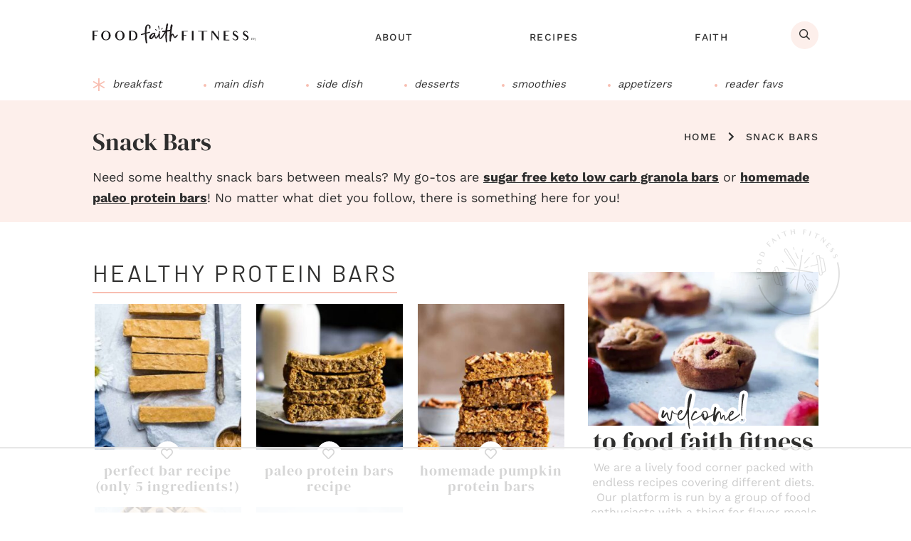

--- FILE ---
content_type: text/html
request_url: https://api.intentiq.com/profiles_engine/ProfilesEngineServlet?at=39&mi=10&dpi=936734067&pt=17&dpn=1&iiqidtype=2&iiqpcid=b20f1c91-9f80-431e-a01e-0814f30e6666&iiqpciddate=1769033166583&pcid=4ece2318-f87b-4a51-bddb-4a7d5df5faf5&idtype=3&gdpr=0&japs=false&jaesc=0&jafc=0&jaensc=0&jsver=0.33&testGroup=A&source=pbjs&ABTestingConfigurationSource=group&abtg=A&vrref=https%3A%2F%2Fwww.foodfaithfitness.com
body_size: 50
content:
{"abPercentage":97,"adt":1,"ct":2,"isOptedOut":false,"data":{"eids":[]},"dbsaved":"false","ls":true,"cttl":86400000,"abTestUuid":"g_cf118c23-b14c-461e-a953-4207562d96ed","tc":9,"sid":773998969}

--- FILE ---
content_type: text/plain
request_url: https://rtb.openx.net/openrtbb/prebidjs
body_size: -231
content:
{"id":"a82021d3-1a84-43ca-860f-fdea9d40db4b","nbr":0}

--- FILE ---
content_type: text/plain; charset=UTF-8
request_url: https://at.teads.tv/fpc?analytics_tag_id=PUB_17002&tfpvi=&gdpr_consent=&gdpr_status=22&gdpr_reason=220&ccpa_consent=&sv=prebid-v1
body_size: 56
content:
OGM3NzEwMWQtNjRhMy00YjhiLWIzYzMtMGY4MGIwN2EzMmVkIy01LTk=

--- FILE ---
content_type: text/plain
request_url: https://rtb.openx.net/openrtbb/prebidjs
body_size: -231
content:
{"id":"ddabdd8d-8cf2-4491-9afa-ac170613b0d5","nbr":0}

--- FILE ---
content_type: text/plain
request_url: https://rtb.openx.net/openrtbb/prebidjs
body_size: -87
content:
{"id":"2ea6dac2-5eb3-454a-b266-561f66ac3a66","nbr":0}

--- FILE ---
content_type: text/plain; charset=utf-8
request_url: https://ads.adthrive.com/http-api/cv2
body_size: 5725
content:
{"om":["04298897otm","04897otm","080face9-5bcb-4473-ae9d-32a41bf1910a","081aa9e5-ef94-4c81-b5b7-5e897af24111","0929nj63","0be5e44b-8c9c-47f5-8dcd-c618904fc812","0iyi1awv","0k298a5pd9v","0o3ed5fh","0p298ycs8g7","0pycs8g7","0s298m4lr19","0sm4lr19","1","1011_302_56233468","1011_302_56233474","1011_302_56233486","1011_302_56273321","1011_302_56528057","1011_302_56651804","1011_302_56652038","1011_302_56982416","1011_302_57035141","1011_302_57035150","101779_7764-1036209","1028_8728253","10310289136970_462615833","10339421-5836009-0","10868755","10ua7afe","11142692","11509227","1185:1610326628","1185:1610326728","11896988","12010084","12010088","12168663","12219631","12219633","124843_9","124844_22","124848_7","124853_7","12850756","1374w81n","14ykosoj","17_24696319","17_24767241","17_24767251","1891/84812","1891/84814","1d8bd386-cdf9-43d2-8797-f3a056ddc51a","1nswb35c","1qycnxb6","1zx7wzcw","202430_200_EAAYACog7t9UKc5iyzOXBU.xMcbVRrAuHeIU5IyS9qdlP9IeJGUyBMfW1N0_","202430_200_EAAYACogfp82etiOdza92P7KkqCzDPazG1s0NmTQfyLljZ.q7ScyBDr2wK8_","202d4qe7","206_262594","206_492063","2132:45327624","2132:45327682","2132:45500578","2132:45731686","2132:45877324","2149:12147059","2149:12151096","2149:12168663","2249:567996566","2249:650628575","2249:703330140","2307:05nhl6dz","2307:0ka5pd9v","2307:1zuc5d3f","2307:2gev4xcy","2307:2mokbgft","2307:2xe5185b","2307:3kp5kuh1","2307:3p0mnojb","2307:3wivd6ib","2307:4etfwvf1","2307:4gebl586","2307:4l7yzzlo","2307:5vb39qim","2307:6wbm92qr","2307:72szjlj3","2307:77gj3an4","2307:794di3me","2307:7cmeqmw8","2307:7fl72cxu","2307:7fmk89yf","2307:821i184r","2307:9nex8xyd","2307:9t6gmxuz","2307:a7w365s6","2307:bu0fzuks","2307:c1hsjx06","2307:cmpalw5s","2307:dpjydwun","2307:duxvs448","2307:edkk1gna","2307:fphs0z2t","2307:fqeh4hao","2307:g49ju19u","2307:g80wmwcu","2307:ge4000vb","2307:gn3plkq1","2307:hn3eanl8","2307:i2aglcoy","2307:ij0o9c81","2307:kecbwzbd","2307:m00a5urx","2307:o6aixi0z","2307:ouycdkmq","2307:owpdp17p","2307:pacesv5c","2307:pefxr7k2","2307:phlvi7up","2307:pnprkxyb","2307:qfy64iwb","2307:qsfx8kya","2307:t5kb9pme","2307:t8b9twm5","2307:tty470r7","2307:u7p1kjgp","2307:ubjltf5y","2307:v31rs2oq","2307:xbw1u79v","2307:xc88kxs9","2307:xgjdt26g","2307:zd631qlo","2307:zfexqyi5","2409_15064_70_85808977","2409_25495_176_CR52092920","2409_25495_176_CR52092922","2409_25495_176_CR52092923","2409_25495_176_CR52092954","2409_25495_176_CR52092956","2409_25495_176_CR52092957","2409_25495_176_CR52092958","2409_25495_176_CR52092959","2409_25495_176_CR52150651","2409_25495_176_CR52153849","2409_25495_176_CR52175340","2409_25495_176_CR52178316","2409_25495_176_CR52188001","24594062","24966663","25048620","25_13mvd7kb","25_53v6aquw","25_8b5u826e","25_ot4dib6q","25_ti0s3bz3","25_yi6qlg3p","262592","262594","2636_103472_T26333076","2636_1101777_7764-1036202","2636_1101777_7764-1036204","2636_1101777_7764-1036207","2636_1101777_7764-1036209","2636_1101777_7764-1036210","2636_1101777_7764-1036212","2676:85802262","2676:85987471","2676:86087987","2715_9888_262592","2715_9888_262594","28u7c6ez","29414696","29414711","29414845","2_206_554442","2_206_554472","2_206_554480","2f656d08-c868-4d64-b92d-b24e73052984","2gev4xcy","2gglwanz","2mk5t0sk","2mokbgft","2xe5185b","308_125203_16","311c02d8-aa8c-4b7d-b034-1f9dd2ee3fa8","31809564","33419345","33419362","33604463","33605376","34182009","347138009","3490:CR52212687","3490:CR52212688","3490:CR52223711","3490:CR52223725","3490:CR52223939","34m0tfo8","3646_185414_T26335189","3658_136236_hn3eanl8","3658_15078_fqeh4hao","3658_15696_a0l7lmjs","3658_15784_cgx63l2w","3658_18008_duxvs448","3658_203382_z2zvrgyz","3658_211122_5vb39qim","3658_21647_a1t6xdb7","381513943572","38339436","38662013","39303318","39350186","39364467","3LMBEkP-wis","3aptpnuj","3f8e5cc0-c19e-45e3-a106-4048a1c1a03c","3kp5kuh1","3p0mnojb","3q49ttf8","3ql09rl9","3v2n6fcp","3wivd6ib","409_216366","409_216396","409_216416","409_223599","409_227223","409_227226","409_227239","409_228373","41c32a81-8eb1-4b01-9812-23ee5692e864","42602443","436396566","43919984","43919985","43a7ptxe","43jaxpr7","440665","44629254","458901553568","4642109_46_12168663","46_12168663","4771_67437_1610326628","481703827","485027845327","4858157b-a48b-4455-9942-0dcc03696690","49123013","4aa1aafc-75d1-4df7-aa89-26867e2c405f","4etfwvf1","4fk9nxse","4l7yzzlo","4tgls8cg","4zai8e8t","50479792","5126500501","51372355","51372397","51372434","51699649","5316_139700_cebab8a3-849f-4c71-9204-2195b7691600","53786587","53v6aquw","549258659","5510:cymho2zs","5510:kecbwzbd","5510:mznp7ktv","5510:ouycdkmq","5510:pefxr7k2","5510:qlw2vktr","5510:ujl9wsn7","5510:wfxqcwx7","55116643","55167461","557_409_216366","557_409_216396","557_409_220169","557_409_220338","557_409_220344","557_409_223599","557_409_235268","558_93_0ka5pd9v","558_93_77gj3an4","558_93_bpdqvav8","558_93_m2n177jy","558_93_phlvi7up","560_74_18268075","56341213","56632486","56635951","576777115309199355","58147757","582mxy0f","588062576109","59664236","59665059","59816685","59856354","5989_1799740_703656485","5989_1799740_703675811","5989_1799740_703680594","5l29803u8j0","5mh8a4a2","5nukj5da","5s8wi8hf","5sfc9ja1","5z1q3lnv","605367461","60638194","60f5a06w","61159998","61210719","61310248631_704416801","61444664","61524915","61682408","618576351","618653722","618876699","618980679","61900466","619089559","61916211","61932920","61932925","61932957","62019681","62020288","6226507991","6226508011","6226522431","6226530649","6250_66552_1049525456","627227759","627290883","627309156","627309159","628015148","628086965","628153053","628222860","628223277","628360579","628360582","628444262","628444433","628444436","628444439","628456307","628456310","628456313","628456379","628622163","628622172","628622241","628622244","628622247","628622250","628683371","628687043","628687157","628687460","628687463","628803013","628841673","629007394","629009180","629167998","629168001","629168010","629168565","629171196","629171202","629350437","62978299","62978305","630137823","630928655","63100589","636401453420","6365_61796_742174851279","6365_61796_784844652399","6365_61796_784880169532","6365_61796_784880263591","6365_61796_784880274628","6365_61796_787899938824","636910768489","63barbg1","651637462","6547_67916_3kmUh6pwvJntuhLwTf9D","6547_67916_DTNXhFXu13520pvWREts","6547_67916_TeLXbFX4AUrksLxAsMVT","6547_67916_r2Jz80WaUz49eeglJ1o4","659713728691","668547445","67d3a532-6ae5-4434-8a26-307e6d24dada","680_99480_698474013","683821359302","68a34afd-d98e-4bdf-af83-d00f5b945f4f","690_99485_1610326728","693862256","697189930","697190006","697525805","697876994","698637276","698637285","6a5012f4-d5b1-4344-add4-9d5a8dbde851","6b8inw6p","6bu8dp95","6efc2ca4-7104-4c7e-8f5a-95572be4c53d","6f209eff-8fe9-4d84-b47c-df37a7a087ea","6l5qanx0","6mwqcsi8","6z26stpw","6zt4aowl","700117707","705115233","705115332","705115442","705115523","705116521","705611673","726223570444","729573858470","72a81755-0381-45a2-abe1-326ce5c3680f","74243_74_18268080","74243_74_18364062","74243_74_18364087","74243_74_18364134","75799a40-5c7f-4aa4-a60f-f8955e4520d1","77298gj3an4","7732580","7764-1036207","7764-1036208","7764-1036209","77gj3an4","78827816","790184873203","790703534105","794di3me","7969_149355_42072323","7969_149355_45142083","7969_149355_45633614","7969_149355_45868996","7969_149355_45877324","7a0tg1yi","7cmeqmw8","7f298mk89yf","7fl72cxu","7fmk89yf","7xb3th35","80ec5mhd","8152859","8152878","8152879","8172741","8193078","821i184r","82286845","82_7764-1036203","83443883","86509229","86698143","8b5u826e","8gyxi0mz","8linfb0q","8orkh93v","8u2upl8r","8zkh523l","9046626","9057/0328842c8f1d017570ede5c97267f40d","9057/211d1f0fa71d1a58cabee51f2180e38f","9057/37a3ff30354283181bfb9fb2ec2f8f75","9057/d86f9333f7daec6c814b23d1142f7222","90_12219592","90_12850754","97_8193073","98xzy0ek","9925w9vu","9l06fx6u","9nex8xyd","9t6gmxuz","9vj21krg","9zqtrtrf","a0l7lmjs","a1298t6xdb7","a1t6xdb7","a566o9hb","a7w365s6","ajnkkyp6","b5h6ex3r","bn278v80","bnpe74hh","bp4f2d47","bw5u85ie","bw5y4xkp","bwwbm3ch","c1hsjx06","c25uv8cd","c34acae9-a00c-4f41-a930-7a39c70e2130","c3jn1bgj","c7z0h277","cbsyo811","ce5ab2b5-e33c-4fa6-a674-ffd6caa585e5","ce7bo7ga","cgx63l2w","cki44jrm","cmpalw5s","cqant14y","cr-2deugwfeubwe","cr-6ovjht2eubwe","cr-6ovjht2eubxe","cr-97pzzgzrubqk","cr-aaqt0j2subwj","cr-aavwye0pubwj","cr-aawz2m5rubwj","cr-aawz3f0wubwj","cr-aawz3f2tubwj","cr-aawz3f3qubwj","cr-e7uu0e0qx9v","cr-ej81irimuatj","cr-flbd4mx4u9vd","cr-ghun4f53uatj","cr-kz4ol95lubwe","cr-w5suf4cpuatj","cv0h9mrv","d5jdnwtq","d61aa50b-feff-455d-bfb3-09e4c1ca3ce5","d7ojx13x","d918ae70-b2d9-418b-9b96-d6cb0f0129a7","d9f6t30y","db0e1094-0c22-41ad-b156-f140a8cf2419","dc9iz3n6","de66hk0y","dft15s69","dg2WmFvzosE","dpjydwun","dtm79nhf","duxvs448","dwghal43","dwjp56fe","e0qvl61l","e1dc78ce-ce89-46ba-83ca-a0170e6b697e","e2392f97-01ff-415f-8157-fa49dd56b297","e2c76his","e9cb9fae-5297-472b-bd13-d316d8bd7ede","eb9vjo1r","edkk1gna","eud1td0t","extremereach_creative_76559239","f2d90eb4-d19e-4a68-8eca-fee1b842ff85","f7k613ns","fb8b5564-fa3c-445d-ac38-d853002df1cb","fcn2zae1","fjp0ceax","fk23o2nm","fmmrtnw7","fovbyhjn","fpbj0p83","fphs0z2t","fq298eh4hao","fqeh4hao","fqycrjom","g2ozgyf2","g3tr58j9","ge4000vb","gh8va2dg","gix2ylp1","gn3plkq1","gnm8sidp","gpx7xks2","h0cw921b","h600umfj","heb21q1u","heyp82hb","hf9ak5dg","hgrz3ggo","hn3eanl8","hpybs82n","hueqprai","hxxrc6st","i2aglcoy","i90isgt0","iaqttatc","ij0o9c81","ikek48r0","iu5svso2","izn7xb48","j728o85b","jci9uj40","jd035jgw","jr169syq","kecbwzbd","klqiditz","kniwm2we","knoebx5v","kns32sql","ksrdc5dk","kv2blzf2","kz8629zd","l04ojb5z","l2j3rq3s","lmi8pfvy","lryy2wkw","lu0m1szw","lx2m2l9v","m00a5urx","m2n177jy","mealz2pi","mev7qd3f","mne39gsk","mnzinbrt","n3egwnq7","np9yfx64","npdrkirq","o54qvth1","o7df6lpy","ofoon6ir","op9gtamy","ouycdkmq","owpdp17p","oxs5exf6","oyophs7h","oz31jrd0","pagvt0pd","pe0gcg4w","pefxr7k2","ph298lvi7up","phlvi7up","plth4l1a","pnprkxyb","ppn03peq","pr3rk44v","prcz3msg","prq4f8da","q0nt8p8d","q9plh3qd","qfy64iwb","qhj5cnew","qlw2vktr","quk7w53j","rknnwvfz","rrlikvt1","rxj4b6nw","s2ahu2ae","s4s41bit","s9kmbxbp","sdodmuod","sfz2f81x","sslkianq","ssnofwh5","st298jmll2q","t2dlmwva","t5alo5fu","t5kb9pme","t79r9pdb","t8298b9twm5","t8b9twm5","ta3n09df","tfbg3n3b","ti0s3bz3","u3i8n6ef","u3kgq35b","u7p1kjgp","ub298jltf5y","ubjltf5y","ud61dfyz","uhebin5g","ujl9wsn7","uq0uwbbh","usle8ijx","utberk8n","v31rs2oq","vbivoyo6","vfvpfnp8","vggd907z","vk8u5qr9","vkqnyng8","vu8587rh","w5et7cv9","w82ynfkl","wf9qekf0","wfxqcwx7","wn2a3vit","wt0wmo2s","wu5qr81l","ww9yxw2a","x0lc61jh","x9yz5t0i","xdaezn6y","xgjdt26g","xjq9sbpc","xm7xmowz","xtxa8s2d","xz9ajlkq","y51tr986","yass8yy7","yi5c56c7","yi6qlg3p","ylz2n35t","z4ptnka9","zaiy3lqy","zd298631qlo","zd631qlo","zep75yl2","zfexqyi5","zpm9ltrh","zw6jpag6","zwzjgvpw","zxaju0ay","7979132","7979135"],"pmp":[],"adomains":["123notices.com","1md.org","about.bugmd.com","acelauncher.com","adameve.com","akusoli.com","allyspin.com","askanexpertonline.com","atomapplications.com","bassbet.com","betsson.gr","biz-zone.co","bizreach.jp","bubbleroom.se","bugmd.com","buydrcleanspray.com","byrna.com","capitaloneshopping.com","clarifion.com","combatironapparel.com","controlcase.com","convertwithwave.com","cotosen.com","countingmypennies.com","cratedb.com","croisieurope.be","cs.money","dallasnews.com","definition.org","derila-ergo.com","dhgate.com","dhs.gov","displate.com","easyprint.app","easyrecipefinder.co","fabpop.net","familynow.club","fla-keys.com","folkaly.com","g123.jp","gameswaka.com","getbugmd.com","getconsumerchoice.com","getcubbie.com","gowavebrowser.co","gowdr.com","gransino.com","grosvenorcasinos.com","guard.io","hero-wars.com","holts.com","instantbuzz.net","itsmanual.com","jackpotcitycasino.com","justanswer.com","justanswer.es","la-date.com","lightinthebox.com","liverrenew.com","local.com","lovehoney.com","lulutox.com","lymphsystemsupport.com","manualsdirectory.org","meccabingo.com","medimops.de","mensdrivingforce.com","millioner.com","miniretornaveis.com","mobiplus.me","myiq.com","national-lottery.co.uk","naturalhealthreports.net","nbliver360.com","nikke-global.com","nordicspirit.co.uk","nuubu.com","onlinemanualspdf.co","original-play.com","outliermodel.com","paperela.com","paradisestays.site","parasiterelief.com","peta.org","photoshelter.com","plannedparenthood.org","playvod-za.com","printeasilyapp.com","printwithwave.com","profitor.com","quicklearnx.com","quickrecipehub.com","rakuten-sec.co.jp","rangeusa.com","refinancegold.com","robocat.com","royalcaribbean.com","saba.com.mx","shift.com","simple.life","spinbara.com","systeme.io","taboola.com","tackenberg.de","temu.com","tenfactorialrocks.com","theoceanac.com","topaipick.com","totaladblock.com","usconcealedcarry.com","vagisil.com","vegashero.com","vegogarden.com","veryfast.io","viewmanuals.com","viewrecipe.net","votervoice.net","vuse.com","wavebrowser.co","wavebrowserpro.com","weareplannedparenthood.org","xiaflex.com","yourchamilia.com"]}

--- FILE ---
content_type: text/plain
request_url: https://rtb.openx.net/openrtbb/prebidjs
body_size: -231
content:
{"id":"f06b0146-a79a-481e-b511-8a8edb682ad3","nbr":0}

--- FILE ---
content_type: text/plain
request_url: https://rtb.openx.net/openrtbb/prebidjs
body_size: -231
content:
{"id":"7335cad4-d1f7-42b6-a119-b4f090a5dab4","nbr":0}

--- FILE ---
content_type: text/plain
request_url: https://rtb.openx.net/openrtbb/prebidjs
body_size: -231
content:
{"id":"9ff6b6c6-b1a5-4ff0-a1a1-fb6ab3ca9230","nbr":0}

--- FILE ---
content_type: text/plain
request_url: https://rtb.openx.net/openrtbb/prebidjs
body_size: -231
content:
{"id":"5d5116f0-2bf5-443e-a18b-9038033c5031","nbr":0}